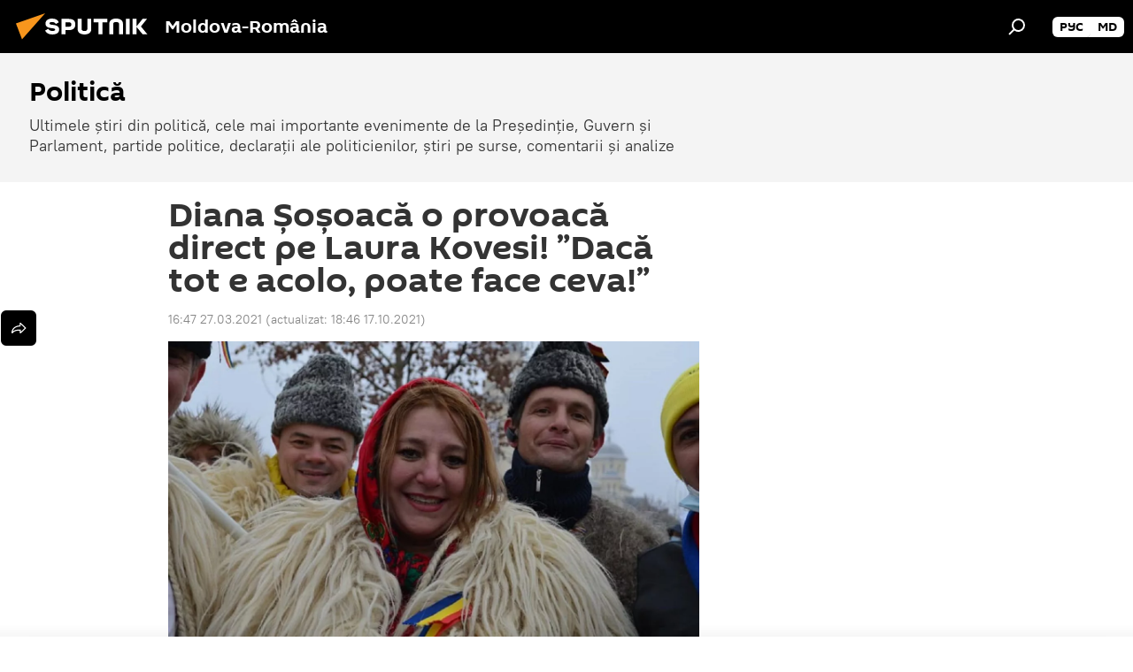

--- FILE ---
content_type: text/html; charset=utf-8
request_url: https://ro.sputniknews.com/20210327/Diana-sosoaca-o-provoaca-direct-pe-Laura-Kovesi-Daca-tot-e-acolo-poate-face-ceva-34153878.html
body_size: 21222
content:
<!DOCTYPE html><html lang="ro" data-lang="ron" data-charset="" dir="ltr"><head prefix="og: http://ogp.me/ns# fb: http://ogp.me/ns/fb# article: http://ogp.me/ns/article#"><title>Diana Șoșoacă o provoacă direct pe Laura Kovesi! ”Dacă tot e acolo, poate face ceva!” - 27.03.2021, Sputnik Moldova-România</title><meta name="description" content="Diana Șoșoacă și Luis Lazarus aduc în față o problemă gravă – iar senatoarea o provoacă pe Laura Kovesi să își facă datoria ca Procuror european și să se... 27.03.2021, Sputnik Moldova-România"><meta name="keywords" content="diana șoșoacă, laura codruța kovesi"><meta http-equiv="X-UA-Compatible" content="IE=edge,chrome=1"><meta http-equiv="Content-Type" content="text/html; charset=utf-8"><meta name="robots" content="index, follow, max-image-preview:large"><meta name="viewport" content="width=device-width, initial-scale=1.0, maximum-scale=1.0, user-scalable=yes"><meta name="HandheldFriendly" content="true"><meta name="MobileOptimzied" content="width"><meta name="referrer" content="always"><meta name="format-detection" content="telephone=no"><meta name="format-detection" content="address=no"><link rel="alternate" type="application/rss+xml" href="https://ro.sputniknews.com/export/rss2/archive/index.xml"><link rel="canonical" href="https://ro.sputniknews.com/20210327/Diana-sosoaca-o-provoaca-direct-pe-Laura-Kovesi-Daca-tot-e-acolo-poate-face-ceva-34153878.html"><link rel="preload" as="image" href="https://cdnn1.img.md.sputniknews.com/img/07e4/0c/0b/32847704_0:13:1200:691_1920x0_80_0_0_a34ec8f95aa627d087c56cab33f45cd2.jpg.webp" imagesrcset="https://cdnn1.img.md.sputniknews.com/img/07e4/0c/0b/32847704_0:13:1200:691_640x0_80_0_0_4ca5d680f27947a6f5e7783424265ef7.jpg.webp 640w,https://cdnn1.img.md.sputniknews.com/img/07e4/0c/0b/32847704_0:13:1200:691_1280x0_80_0_0_59d1220fe9513aaf97706fa7dd8d10a0.jpg.webp 1280w,https://cdnn1.img.md.sputniknews.com/img/07e4/0c/0b/32847704_0:13:1200:691_1920x0_80_0_0_a34ec8f95aa627d087c56cab33f45cd2.jpg.webp 1920w"><link rel="preconnect" href="https://cdnn1.img.md.sputniknews.com/images/"><link rel="dns-prefetch" href="https://cdnn1.img.md.sputniknews.com/images/"><link rel="alternate" hreflang="ro" href="https://ro.sputniknews.com/20210327/Diana-sosoaca-o-provoaca-direct-pe-Laura-Kovesi-Daca-tot-e-acolo-poate-face-ceva-34153878.html"><link rel="alternate" hreflang="x-default" href="https://ro.sputniknews.com/20210327/Diana-sosoaca-o-provoaca-direct-pe-Laura-Kovesi-Daca-tot-e-acolo-poate-face-ceva-34153878.html"><link rel="apple-touch-icon" sizes="57x57" href="https://cdnn1.img.md.sputniknews.com/i/favicon/favicon-57x57.png"><link rel="apple-touch-icon" sizes="60x60" href="https://cdnn1.img.md.sputniknews.com/i/favicon/favicon-60x60.png"><link rel="apple-touch-icon" sizes="72x72" href="https://cdnn1.img.md.sputniknews.com/i/favicon/favicon-72x72.png"><link rel="apple-touch-icon" sizes="76x76" href="https://cdnn1.img.md.sputniknews.com/i/favicon/favicon-76x76.png"><link rel="apple-touch-icon" sizes="114x114" href="https://cdnn1.img.md.sputniknews.com/i/favicon/favicon-114x114.png"><link rel="apple-touch-icon" sizes="120x120" href="https://cdnn1.img.md.sputniknews.com/i/favicon/favicon-120x120.png"><link rel="apple-touch-icon" sizes="144x144" href="https://cdnn1.img.md.sputniknews.com/i/favicon/favicon-144x144.png"><link rel="apple-touch-icon" sizes="152x152" href="https://cdnn1.img.md.sputniknews.com/i/favicon/favicon-152x152.png"><link rel="apple-touch-icon" sizes="180x180" href="https://cdnn1.img.md.sputniknews.com/i/favicon/favicon-180x180.png"><link rel="icon" type="image/png" sizes="192x192" href="https://cdnn1.img.md.sputniknews.com/i/favicon/favicon-192x192.png"><link rel="icon" type="image/png" sizes="32x32" href="https://cdnn1.img.md.sputniknews.com/i/favicon/favicon-32x32.png"><link rel="icon" type="image/png" sizes="96x96" href="https://cdnn1.img.md.sputniknews.com/i/favicon/favicon-96x96.png"><link rel="icon" type="image/png" sizes="16x16" href="https://cdnn1.img.md.sputniknews.com/i/favicon/favicon-16x16.png"><link rel="manifest" href="/project_data/manifest.json?4"><meta name="msapplication-TileColor" content="#F4F4F4"><meta name="msapplication-TileImage" content="https://cdnn1.img.md.sputniknews.com/i/favicon/favicon-144x144.png"><meta name="theme-color" content="#F4F4F4"><link rel="shortcut icon" href="https://cdnn1.img.md.sputniknews.com/i/favicon/favicon.ico"><meta property="fb:app_id" content="565979577238890"><meta property="fb:pages" content="1244227432255085"><meta name="analytics:lang" content="ron"><meta name="analytics:title" content="Diana Șoșoacă o provoacă direct pe Laura Kovesi! ”Dacă tot e acolo, poate face ceva!” - 27.03.2021, Sputnik Moldova-România"><meta name="analytics:keyw" content="politics, Diana-Sosoaca, person_Laura_Codrua_Kovesi"><meta name="analytics:rubric" content=""><meta name="analytics:tags" content="Politică, Diana Șoșoacă, Laura Codruța Kovesi"><meta name="analytics:site_domain" content="ro.sputniknews.com"><meta name="analytics:article_id" content="34153878"><meta name="analytics:url" content="https://ro.sputniknews.com/20210327/Diana-sosoaca-o-provoaca-direct-pe-Laura-Kovesi-Daca-tot-e-acolo-poate-face-ceva-34153878.html"><meta name="analytics:p_ts" content="1616856420"><meta name="analytics:author" content="Dragoș  Dumitriu"><meta name="analytics:isscroll" content="0"><meta property="og:url" content="https://ro.sputniknews.com/20210327/Diana-sosoaca-o-provoaca-direct-pe-Laura-Kovesi-Daca-tot-e-acolo-poate-face-ceva-34153878.html"><meta property="og:title" content="Diana Șoșoacă o provoacă direct pe Laura Kovesi! ”Dacă tot e acolo, poate face ceva!”"><meta property="og:description" content="Diana Șoșoacă și Luis Lazarus aduc în față o problemă gravă – iar senatoarea o provoacă pe Laura Kovesi să își facă datoria ca Procuror european și să se implice."><meta property="og:type" content="article"><meta property="og:site_name" content="Sputnik Moldova-România"><meta property="og:locale" content="ro_MD"><meta property="og:image" content="https://cdnn1.img.md.sputniknews.com/img/07e4/0c/0b/32847704_0:13:1200:691_2072x0_60_0_0_d0a38e425aedd32ae69f2cacc7afd5a0.jpg.webp"><meta name="relap-image" content="https://cdnn1.img.md.sputniknews.com/i/logo/logo-social.png"><meta name="twitter:card" content="summary_large_image"><meta name="twitter:image" content="https://cdnn1.img.md.sputniknews.com/img/07e4/0c/0b/32847704_0:13:1200:691_2072x0_60_0_0_d0a38e425aedd32ae69f2cacc7afd5a0.jpg.webp"><meta property="article:published_time" content="20210327T1647+0200"><meta property="article:modified_time" content="20211017T1846+0300"><meta property="article:author" content="Dragoș  Dumitriu"><link rel="author" href="https://ro.sputniknews.com/author_dragos_dumitriu/"><meta property="article:section" content="Știri"><meta property="article:tag" content="Diana Șoșoacă"><meta property="article:tag" content="Laura Codruța Kovesi"><meta name="relap-entity-id" content="34153878"><meta property="fb:pages" content="1244227432255085"><link rel="amphtml" href="https://ro.sputniknews.com/amp/20210327/Diana-sosoaca-o-provoaca-direct-pe-Laura-Kovesi-Daca-tot-e-acolo-poate-face-ceva-34153878.html"><link rel="preload" as="style" onload="this.onload=null;this.rel='stylesheet'" type="text/css" href="https://cdnn1.img.md.sputniknews.com/css/libs/fonts.min.css?911eb65935"><link rel="stylesheet" type="text/css" href="https://cdnn1.img.md.sputniknews.com/css/common.min.css?9149894256"><link rel="stylesheet" type="text/css" href="https://cdnn1.img.md.sputniknews.com/css/article.min.css?913fe17605"><script src="https://cdnn1.img.md.sputniknews.com/min/js/dist/head.js?9c9052ef3"></script><script data-iub-purposes="1">var _paq = _paq || []; (function() {var stackDomain = window.location.hostname.split('.').reverse();var domain = stackDomain[1] + '.' + stackDomain[0];_paq.push(['setCDNMask', new RegExp('cdn(\\w+).img.'+domain)]); _paq.push(['setSiteId', 'sputnik_md']); _paq.push(['trackPageView']); _paq.push(['enableLinkTracking']); var d=document, g=d.createElement('script'), s=d.getElementsByTagName('script')[0]; g.type='text/javascript'; g.defer=true; g.async=true; g.src='//a.sputniknews.com/js/sputnik.js'; s.parentNode.insertBefore(g,s); } )();</script><script type="text/javascript" src="https://cdnn1.img.md.sputniknews.com/min/js/libs/banners/adfx.loader.bind.js?98d724fe2"></script><script>
                (window.yaContextCb = window.yaContextCb || []).push(() => {
                    replaceOriginalAdFoxMethods();
                    window.Ya.adfoxCode.hbCallbacks = window.Ya.adfoxCode.hbCallbacks || [];
                })
            </script><!--В <head> сайта один раз добавьте код загрузчика-->
<script>window.yaContextCb = window.yaContextCb || []</script>
<script src="https://yandex.ru/ads/system/context.js" async></script><script>var endlessScrollFirst = 34153878; var endlessScrollUrl = '/services/article/infinity/'; var endlessScrollAlgorithm = ''; var endlessScrollQueue = [60122689, 60120510, 60073829, 60046531, 60039966, 59980350, 59978923, 59949126, 59946120, 59945929, 59733207, 59686929, 59602564, 59597663, 59573548];</script><script>var endlessScrollFirst = 34153878; var endlessScrollUrl = '/services/article/infinity/'; var endlessScrollAlgorithm = ''; var endlessScrollQueue = [60122689, 60120510, 60073829, 60046531, 60039966, 59980350, 59978923, 59949126, 59946120, 59945929, 59733207, 59686929, 59602564, 59597663, 59573548];</script></head><body id="body" data-ab="a" data-emoji="0" class="site_md m-page-article "><div class="schema_org" itemscope="itemscope" itemtype="https://schema.org/WebSite"><meta itemprop="name" content="Sputnik Moldova-România"><meta itemprop="alternateName" content="Sputnik Moldova-România"><meta itemprop="description" content="Știri de ultimă oră din România și din lume, știri pe surse interne și știri oficiale, externe legate de Rusia, UE, SUA, NATO – pe Sputnik ro"><a itemprop="url" href="https://ro.sputniknews.com" title="Sputnik Moldova-România"> </a><meta itemprop="image" content="https://ro.sputniknews.com/i/logo/logo.png"></div><ul class="schema_org" itemscope="itemscope" itemtype="http://schema.org/BreadcrumbList"><li itemprop="itemListElement" itemscope="itemscope" itemtype="http://schema.org/ListItem"><meta itemprop="name" content="Sputnik Moldova-România"><meta itemprop="position" content="1"><meta itemprop="item" content="https://ro.sputniknews.com"><a itemprop="url" href="https://ro.sputniknews.com" title="Sputnik Moldova-România"> </a></li><li itemprop="itemListElement" itemscope="itemscope" itemtype="http://schema.org/ListItem"><meta itemprop="name" content="Știri"><meta itemprop="position" content="2"><meta itemprop="item" content="https://ro.sputniknews.com/20210327/"><a itemprop="url" href="https://ro.sputniknews.com/20210327/" title="Știri"> </a></li><li itemprop="itemListElement" itemscope="itemscope" itemtype="http://schema.org/ListItem"><meta itemprop="name" content="Diana Șoșoacă o provoacă direct pe Laura Kovesi! ”Dacă tot e acolo, poate face ceva!”"><meta itemprop="position" content="3"><meta itemprop="item" content="https://ro.sputniknews.com/20210327/Diana-sosoaca-o-provoaca-direct-pe-Laura-Kovesi-Daca-tot-e-acolo-poate-face-ceva-34153878.html"><a itemprop="url" href="https://ro.sputniknews.com/20210327/Diana-sosoaca-o-provoaca-direct-pe-Laura-Kovesi-Daca-tot-e-acolo-poate-face-ceva-34153878.html" title="Diana Șoșoacă o provoacă direct pe Laura Kovesi! ”Dacă tot e acolo, poate face ceva!”"> </a></li></ul><div class="container"><div class="banner m-before-header m-article-desktop" data-position="article_desktop_header" data-infinity="1"><aside class="banner__content"><iframe class="relap-runtime-iframe" style="position:absolute;top:-9999px;left:-9999px;visibility:hidden;" srcdoc="<script src='https://relap.io/v7/relap.js' data-relap-token='HvaPHeJmpVila25r'></script>"></iframe>

<!--AdFox START-->
<!--riaru-->
<!--Площадка: md.sputniknews.ru / * / *-->
<!--Тип баннера: 100%x-->
<!--Расположение: 38323_r-bn23-х120-desk-->
<div id="adfox_article_desk100_120-1_1"></div>
<script>
    window.yaContextCb.push(()=>{
        Ya.adfoxCode.create({
            ownerId: 249922,
        containerId: 'adfox_article_desk100_120-1_1',
            params: {
                pp: 'bqot',
            ps: 'ckbh',
            p2: 'fluh',
            puid1: '',
            puid2: '',
            puid3: '',
            puid4: 'politics:Diana-Sosoaca:person_Laura_Codrua_Kovesi',
            puid5: ''
            }
        })
    })
</script></aside></div><div class="banner m-before-header m-article-mobile" data-position="article_mobile_header" data-infinity="1"><aside class="banner__content"><!--AdFox START-->
<!--riaru-->
<!--Площадка: md.sputniknews.ru / * / *-->
<!--Тип баннера: 100%x-->
<!--Расположение: 38328_r-bn28-х100-mob-->
<div id="adfox_article_mob-1-100-300_1"></div>
<script>
    window.yaContextCb.push(()=>{
        Ya.adfoxCode.create({
            ownerId: 249922,
        containerId: 'adfox_article_mob-1-100-300_1',
            params: {
                pp: 'bqov',
            ps: 'ckbh',
            p2: 'fluh',
            puid1: '',
            puid2: '',
            puid3: '',
            puid4: 'politics:Diana-Sosoaca:person_Laura_Codrua_Kovesi',
            puid5: ''
            }
        })
    })
</script></aside></div></div><div class="page" id="page"><div id="alerts"><script type="text/template" id="alertAfterRegisterTemplate">
                    
                        <div class="auth-alert m-hidden" id="alertAfterRegister">
                            <div class="auth-alert__text">
                                <%- data.success_title %> <br />
                                <%- data.success_email_1 %>
                                <span class="m-email"></span>
                                <%- data.success_email_2 %>
                            </div>
                            <div class="auth-alert__btn">
                                <button class="form__btn m-min m-black confirmEmail">
                                    <%- data.send %>
                                </button>
                            </div>
                        </div>
                    
                </script><script type="text/template" id="alertAfterRegisterNotifyTemplate">
                    
                        <div class="auth-alert" id="alertAfterRegisterNotify">
                            <div class="auth-alert__text">
                                <%- data.golink_1 %>
                                <span class="m-email">
                                    <%- user.mail %>
                                </span>
                                <%- data.golink_2 %>
                            </div>
                            <% if (user.registerConfirmCount <= 2 ) {%>
                                <div class="auth-alert__btn">
                                    <button class="form__btn m-min m-black confirmEmail">
                                        <%- data.send %>
                                    </button>
                                </div>
                            <% } %>
                        </div>
                    
                </script></div><div class="anchor" id="anchor"><div class="header " id="header"><div class="m-relative"><div class="container m-header"><div class="header__wrap"><div class="header__name"><div class="header__logo"><a href="/" title="Sputnik Moldova-România"><svg xmlns="http://www.w3.org/2000/svg" width="176" height="44" viewBox="0 0 176 44" fill="none"><path class="chunk_1" fill-rule="evenodd" clip-rule="evenodd" d="M45.8073 18.3817C45.8073 19.5397 47.1661 19.8409 49.3281 20.0417C54.1074 20.4946 56.8251 21.9539 56.8461 25.3743C56.8461 28.7457 54.2802 30.9568 48.9989 30.9568C44.773 30.9568 42.1067 29.1496 41 26.5814L44.4695 24.5688C45.3754 25.9277 46.5334 27.0343 49.4005 27.0343C51.3127 27.0343 52.319 26.4296 52.319 25.5751C52.319 24.5665 51.6139 24.2163 48.3942 23.866C43.7037 23.3617 41.3899 22.0029 41.3899 18.5824C41.3899 15.9675 43.3511 13 48.9359 13C52.9611 13 55.6274 14.8095 56.4305 17.1746L53.1105 19.1358C53.0877 19.1012 53.0646 19.0657 53.041 19.0295C52.4828 18.1733 51.6672 16.9224 48.6744 16.9224C46.914 16.9224 45.8073 17.4758 45.8073 18.3817ZM67.4834 13.3526H59.5918V30.707H64.0279V26.0794H67.4484C72.1179 26.0794 75.0948 24.319 75.0948 19.6401C75.0854 15.3138 72.6199 13.3526 67.4834 13.3526ZM67.4834 22.206H64.0186V17.226H67.4834C69.8975 17.226 70.654 18.0291 70.654 19.6891C70.6587 21.6527 69.6524 22.206 67.4834 22.206ZM88.6994 24.7206C88.6994 26.2289 87.4924 27.0857 85.3794 27.0857C83.3178 27.0857 82.1597 26.2289 82.1597 24.7206V13.3526H77.7236V25.0264C77.7236 28.6477 80.7425 30.9615 85.4704 30.9615C89.9999 30.9615 93.1168 28.8601 93.1168 25.0264V13.3526H88.6808L88.6994 24.7206ZM136.583 13.3526H132.159V30.7023H136.583V13.3526ZM156.097 13.3526L149.215 21.9235L156.45 30.707H151.066L144.276 22.4559V30.707H139.85V13.3526H144.276V21.8021L151.066 13.3526H156.097ZM95.6874 17.226H101.221V30.707H105.648V17.226H111.181V13.3526H95.6874V17.226ZM113.49 18.7342C113.49 15.2134 116.458 13 121.085 13C125.715 13 128.888 15.0616 128.902 18.7342V30.707H124.466V18.935C124.466 17.6789 123.259 16.8734 121.146 16.8734C119.094 16.8734 117.926 17.6789 117.926 18.935V30.707H113.49V18.7342Z" fill="white"></path><path class="chunk_2" d="M41 7L14.8979 36.5862L8 18.431L41 7Z" fill="#F8961D"></path></svg></a></div><div class="header__project"><span class="header__project-title">Moldova-România</span></div></div><div class="header__controls" data-nosnippet=""><div class="share m-header" data-id="34153878" data-url="https://ro.sputniknews.com/20210327/Diana-sosoaca-o-provoaca-direct-pe-Laura-Kovesi-Daca-tot-e-acolo-poate-face-ceva-34153878.html" data-title="Diana Șoșoacă o provoacă direct pe Laura Kovesi! ”Dacă tot e acolo, poate face ceva!”"></div><div class="header__menu"><span class="header__menu-item" data-modal-open="search"><svg class="svg-icon"><use xmlns:xlink="http://www.w3.org/1999/xlink" xlink:href="/i/sprites/package/inline.svg?63#search"></use></svg></span></div><div class="switcher m-double"><div class="switcher__label"><span class="switcher__title"></span><span class="switcher__icon"><svg class="svg-icon"><use xmlns:xlink="http://www.w3.org/1999/xlink" xlink:href="/i/sprites/package/inline.svg?63#arrowDown"></use></svg></span></div><div class="switcher__dropdown"><div translate="no" class="notranslate"><div class="switcher__list"><a href="https://md.sputniknews.ru/" class="switcher__link"><span class="switcher__project">Sputnik Молдова</span><span class="switcher__abbr" data-abbr="рус">рус</span></a><a href="https://md.sputniknews.com/" class="switcher__link"><span class="switcher__project">Sputnik Moldova</span><span class="switcher__abbr" data-abbr="md">md</span></a></div></div></div></div></div></div></div></div></div></div><script>var GLOBAL = GLOBAL || {}; GLOBAL.translate = {}; GLOBAL.rtl = 0; GLOBAL.lang = "ron"; GLOBAL.design = "md"; GLOBAL.charset = ""; GLOBAL.project = "sputnik_md"; GLOBAL.htmlCache = 1; GLOBAL.translate.search = {}; GLOBAL.translate.search.notFound = "Nu a fost găsit nimic"; GLOBAL.translate.search.stringLenght = "Introduceți mai multe litere pentru căutare"; GLOBAL.www = "https://ro.sputniknews.com"; GLOBAL.seo = {}; GLOBAL.seo.title = ""; GLOBAL.seo.keywords = ""; GLOBAL.seo.description = ""; GLOBAL.sock = {}; GLOBAL.sock.server = "https://cm.sputniknews.com/chat"; GLOBAL.sock.lang = "ron"; GLOBAL.sock.project = "sputnik_md"; GLOBAL.social = {}; GLOBAL.social.fbID = "565979577238890"; GLOBAL.share = [ { name: 'twitter', mobile: false },{ name: 'odnoklassniki', mobile: false },{ name: 'telegram', mobile: false },{ name: 'whatsapp', mobile: false },{ name: 'messenger', mobile: true } ]; GLOBAL.csrf_token = ''; GLOBAL.search = {}; GLOBAL.auth = {}; GLOBAL.auth.status = 'error'; GLOBAL.auth.provider = ''; GLOBAL.auth.twitter = '/id/twitter/request/'; GLOBAL.auth.facebook = '/id/facebook/request/'; GLOBAL.auth.vkontakte = '/id/vkontakte/request/'; GLOBAL.auth.google = '/id/google/request/'; GLOBAL.auth.ok = '/id/ok/request/'; GLOBAL.auth.apple = '/id/apple/request/'; GLOBAL.auth.moderator = ''; GLOBAL.user = {}; GLOBAL.user.id = ""; GLOBAL.user.emailActive = ""; GLOBAL.user.registerConfirmCount = 0; GLOBAL.article = GLOBAL.article || {}; GLOBAL.article.id = 34153878; GLOBAL.article.chat_expired = !!1; GLOBAL.chat = GLOBAL.chat || {}; GLOBAL.chat.show = !!1; GLOBAL.locale = {"convertDate":{"yesterday":"Ieri","hours":{"nominative":"%{s} \u043c\u0438\u043d\u0443\u0442\u0443 \u043d\u0430\u0437\u0430\u0434","genitive":"%{s} \u043c\u0438\u043d\u0443\u0442\u044b \u043d\u0430\u0437\u0430\u0434"},"minutes":{"nominative":"%{s} \u0447\u0430\u0441 \u043d\u0430\u0437\u0430\u0434","genitive":"%{s} \u0447\u0430\u0441\u0430 \u043d\u0430\u0437\u0430\u0434"}},"js_templates":{"unread":"\u041d\u0435\u043f\u0440\u043e\u0447\u0438\u0442\u0430\u043d\u043d\u044b\u0435","you":"\u0412\u044b","author":"\u0430\u0432\u0442\u043e\u0440","report":"\u041f\u043e\u0436\u0430\u043b\u043e\u0432\u0430\u0442\u044c\u0441\u044f","reply":"\u041e\u0442\u0432\u0435\u0442\u0438\u0442\u044c","block":"\u0417\u0430\u0431\u043b\u043e\u043a\u0438\u0440\u043e\u0432\u0430\u0442\u044c","remove":"\u0423\u0434\u0430\u043b\u0438\u0442\u044c","closeall":"\u0417\u0430\u043a\u0440\u044b\u0442\u044c \u0432\u0441\u0435","notifications":"Notificaciones","disable_twelve":"\u041e\u0442\u043a\u043b\u044e\u0447\u0438\u0442\u044c \u043d\u0430 12 \u0447\u0430\u0441\u043e\u0432","new_message":"\u041d\u043e\u0432\u043e\u0435 \u0441\u043e\u043e\u0431\u0449\u0435\u043d\u0438\u0435 \u043e\u0442sputniknews.ru","acc_block":"\u0412\u0430\u0448 \u0430\u043a\u043a\u0430\u0443\u043d\u0442 \u0437\u0430\u0431\u043b\u043e\u043a\u0438\u0440\u043e\u0432\u0430\u043d \u0430\u0434\u043c\u0438\u043d\u0438\u0441\u0442\u0440\u0430\u0442\u043e\u0440\u043e\u043c \u0441\u0430\u0439\u0442\u0430","acc_unblock":"\u0412\u0430\u0448 \u0430\u043a\u043a\u0430\u0443\u043d\u0442 \u0440\u0430\u0437\u0431\u043b\u043e\u043a\u0438\u0440\u043e\u0432\u0430\u043d \u0430\u0434\u043c\u0438\u043d\u0438\u0441\u0442\u0440\u0430\u0442\u043e\u0440\u043e\u043c \u0441\u0430\u0439\u0442\u0430","you_subscribe_1":"\u0412\u044b \u043f\u043e\u0434\u043f\u0438\u0441\u0430\u043d\u044b \u043d\u0430 \u0442\u0435\u043c\u0443 ","you_subscribe_2":"\u0423\u043f\u0440\u0430\u0432\u043b\u044f\u0442\u044c \u0441\u0432\u043e\u0438\u043c\u0438 \u043f\u043e\u0434\u043f\u0438\u0441\u043a\u0430\u043c\u0438 \u0432\u044b \u043c\u043e\u0436\u0435\u0442\u0435 \u0432 \u043b\u0438\u0447\u043d\u043e\u043c \u043a\u0430\u0431\u0438\u043d\u0435\u0442\u0435","you_received_warning_1":"\u0412\u044b \u043f\u043e\u043b\u0443\u0447\u0438\u043b\u0438 ","you_received_warning_2":" \u043f\u0440\u0435\u0434\u0443\u043f\u0440\u0435\u0436\u0434\u0435\u043d\u0438\u0435. \u0423\u0432\u0430\u0436\u0430\u0439\u0442\u0435 \u0434\u0440\u0443\u0433\u0438\u0445 \u0443\u0447\u0430\u0441\u0442\u043d\u0438\u043a\u043e\u0432 \u0438 \u043d\u0435 \u043d\u0430\u0440\u0443\u0448\u0430\u0439\u0442\u0435 \u043f\u0440\u0430\u0432\u0438\u043b\u0430 \u043a\u043e\u043c\u043c\u0435\u043d\u0442\u0438\u0440\u043e\u0432\u0430\u043d\u0438\u044f. \u041f\u043e\u0441\u043b\u0435 \u0442\u0440\u0435\u0442\u044c\u0435\u0433\u043e \u043d\u0430\u0440\u0443\u0448\u0435\u043d\u0438\u044f \u0432\u044b \u0431\u0443\u0434\u0435\u0442\u0435 \u0437\u0430\u0431\u043b\u043e\u043a\u0438\u0440\u043e\u0432\u0430\u043d\u044b \u043d\u0430 12 \u0447\u0430\u0441\u043e\u0432.","block_time":"\u0421\u0440\u043e\u043a \u0431\u043b\u043e\u043a\u0438\u0440\u043e\u0432\u043a\u0438: ","hours":" \u0447\u0430\u0441\u043e\u0432","forever":"\u043d\u0430\u0432\u0441\u0435\u0433\u0434\u0430","feedback":"\u0421\u0432\u044f\u0437\u0430\u0442\u044c\u0441\u044f","my_subscriptions":"\u041c\u043e\u0438 \u043f\u043e\u0434\u043f\u0438\u0441\u043a\u0438","rules":"\u041f\u0440\u0430\u0432\u0438\u043b\u0430 \u043a\u043e\u043c\u043c\u0435\u043d\u0442\u0438\u0440\u043e\u0432\u0430\u043d\u0438\u044f \u043c\u0430\u0442\u0435\u0440\u0438\u0430\u043b\u043e\u0432","chat":"\u0427\u0430\u0442: ","chat_new_messages":"\u041d\u043e\u0432\u044b\u0435 \u0441\u043e\u043e\u0431\u0449\u0435\u043d\u0438\u044f \u0432 \u0447\u0430\u0442\u0435","chat_moder_remove_1":"\u0412\u0430\u0448\u0435 \u0441\u043e\u043e\u0431\u0449\u0435\u043d\u0438\u0435 ","chat_moder_remove_2":" \u0431\u044b\u043b\u043e \u0443\u0434\u0430\u043b\u0435\u043d\u043e \u0430\u0434\u043c\u0438\u043d\u0438\u0441\u0442\u0440\u0430\u0442\u043e\u0440\u043e\u043c","chat_close_time_1":"\u0412 \u0447\u0430\u0442\u0435 \u043d\u0438\u043a\u0442\u043e \u043d\u0435 \u043f\u0438\u0441\u0430\u043b \u0431\u043e\u043b\u044c\u0448\u0435 12 \u0447\u0430\u0441\u043e\u0432, \u043e\u043d \u0437\u0430\u043a\u0440\u043e\u0435\u0442\u0441\u044f \u0447\u0435\u0440\u0435\u0437 ","chat_close_time_2":" \u0447\u0430\u0441\u043e\u0432","chat_new_emoji_1":"\u041d\u043e\u0432\u044b\u0435 \u0440\u0435\u0430\u043a\u0446\u0438\u0438 ","chat_new_emoji_2":" \u0432\u0430\u0448\u0435\u043c\u0443 \u0441\u043e\u043e\u0431\u0449\u0435\u043d\u0438\u044e ","chat_message_reply_1":"\u041d\u0430 \u0432\u0430\u0448 \u043a\u043e\u043c\u043c\u0435\u043d\u0442\u0430\u0440\u0438\u0439 ","chat_message_reply_2":" \u043e\u0442\u0432\u0435\u0442\u0438\u043b \u043f\u043e\u043b\u044c\u0437\u043e\u0432\u0430\u0442\u0435\u043b\u044c ","emoji_1":"\u00cemi place","emoji_2":"Z\u00e2mbet","emoji_3":"Mirare","emoji_4":"Triste\u021be","emoji_5":"Revolt\u0103tor","emoji_6":"Nu-mi place","site_subscribe_podcast":{"success":"\u0421\u043f\u0430\u0441\u0438\u0431\u043e, \u0432\u044b \u043f\u043e\u0434\u043f\u0438\u0441\u0430\u043d\u044b \u043d\u0430 \u0440\u0430\u0441\u0441\u044b\u043b\u043a\u0443! \u041d\u0430\u0441\u0442\u0440\u043e\u0438\u0442\u044c \u0438\u043b\u0438 \u043e\u0442\u043c\u0435\u043d\u0438\u0442\u044c \u043f\u043e\u0434\u043f\u0438\u0441\u043a\u0443 \u043c\u043e\u0436\u043d\u043e \u0432 \u043b\u0438\u0447\u043d\u043e\u043c \u043a\u0430\u0431\u0438\u043d\u0435\u0442\u0435","subscribed":"\u0412\u044b \u0443\u0436\u0435 \u043f\u043e\u0434\u043f\u0438\u0441\u0430\u043d\u044b \u043d\u0430 \u044d\u0442\u0443 \u0440\u0430\u0441\u0441\u044b\u043b\u043a\u0443","error":"\u041f\u0440\u043e\u0438\u0437\u043e\u0448\u043b\u0430 \u043d\u0435\u043f\u0440\u0435\u0434\u0432\u0438\u0434\u0435\u043d\u043d\u0430\u044f \u043e\u0448\u0438\u0431\u043a\u0430. \u041f\u043e\u0436\u0430\u043b\u0443\u0439\u0441\u0442\u0430, \u043f\u043e\u0432\u0442\u043e\u0440\u0438\u0442\u0435 \u043f\u043e\u043f\u044b\u0442\u043a\u0443 \u043f\u043e\u0437\u0436\u0435"}},"smartcaptcha":{"site_key":"ysc1_Zf0zfLRI3tRHYHJpbX6EjjBcG1AhG9LV0dmZQfJu8ba04c1b"}}; GLOBAL = {...GLOBAL, ...{"subscribe":{"email":"Introduce\u021bi adresa de e-mail","button":"Abonare","send":"Mul\u021bumim, v-a fost expediat un e-mail cu link pentru confirmarea abon\u0103rii","subscribe":"Mul\u021bumim, sunte\u021bi abonat la newsletter! Pute\u021bi configura sau anula abonamentul \u00een cabinetul personal","confirm":"Sunte\u021bi deja abonat la acest newsletter","registration":{"@attributes":{"button":"\u0417\u0430\u0440\u0435\u0433\u0438\u0441\u0442\u0440\u0438\u0440\u043e\u0432\u0430\u0442\u044c\u0441\u044f"}},"social":{"@attributes":{"count":"11"},"comment":[{},{}],"item":[{"@attributes":{"type":"yt","title":"YouTube"}},{"@attributes":{"type":"sc","title":"SoundCloud"}},{"@attributes":{"type":"ok","title":"odnoklassniki"}},{"@attributes":{"type":"tw","title":"twitter"}},{"@attributes":{"type":"tam","title":"tamtam"}},{"@attributes":{"type":"vk","title":"vkontakte"}},{"@attributes":{"type":"tg","title":"telegram"}},{"@attributes":{"type":"yd","title":"yandex dzen"}},{"@attributes":{"type":"vb","title":"viber"}}]}}}}; GLOBAL.js = {}; GLOBAL.js.videoplayer = "https://cdnn1.img.md.sputniknews.com/min/js/dist/videoplayer.js?9651130d6"; GLOBAL.userpic = "/userpic/"; GLOBAL.gmt = ""; GLOBAL.tz = "+0200"; GLOBAL.projectList = [ { title: 'Internațional', country: [ { title: 'Engleză', url: 'https://sputnikglobe.com', flag: 'flags-INT', lang: 'International', lang2: 'English' }, ] }, { title: 'Orientul Mijlociu', country: [ { title: 'Arabă', url: 'https://sarabic.ae/', flag: 'flags-INT', lang: 'Sputnik عربي', lang2: 'Arabic' }, { title: 'Turcă', url: 'https://anlatilaninotesi.com.tr/', flag: 'flags-TUR', lang: 'Türkiye', lang2: 'Türkçe' }, { title: 'Farsi', url: 'https://spnfa.ir/', flag: 'flags-INT', lang: 'Sputnik ایران', lang2: 'Persian' }, { title: 'Dari', url: 'https://sputnik.af/', flag: 'flags-INT', lang: 'Sputnik افغانستان', lang2: 'Dari' }, ] }, { title: 'America Latină', country: [ { title: 'Spaniolă', url: 'https://noticiaslatam.lat/', flag: 'flags-INT', lang: 'Mundo', lang2: 'Español' }, { title: 'Portugheză', url: 'https://noticiabrasil.net.br/', flag: 'flags-BRA', lang: 'Brasil', lang2: 'Português' }, ] }, { title: 'Asia de Sud', country: [ { title: 'Hindi', url: 'https://hindi.sputniknews.in', flag: 'flags-IND', lang: 'भारत', lang2: 'हिंदी' }, { title: 'Engleză', url: 'https://sputniknews.in', flag: 'flags-IND', lang: 'India', lang2: 'English' }, ] }, { title: 'Asia de Est și de Sud-Est', country: [ { title: 'Vietnameză', url: 'https://kevesko.vn/', flag: 'flags-VNM', lang: 'Việt Nam', lang2: 'Tiếng Việt' }, { title: 'Japoneză', url: 'https://sputniknews.jp/', flag: 'flags-JPN', lang: '日本', lang2: '日本語' }, { title: 'Chineză', url: 'https://sputniknews.cn/', flag: 'flags-CHN', lang: '中国', lang2: '中文' }, ] }, { title: 'Asia Centrală', country: [ { title: 'Cazahă', url: 'https://sputnik.kz/', flag: 'flags-KAZ', lang: 'Қазақстан', lang2: 'Қазақ тілі' }, { title: 'Kirghiză', url: 'https://sputnik.kg/', flag: 'flags-KGZ', lang: 'Кыргызстан', lang2: 'Кыргызча' }, { title: 'Uzbecă', url: 'https://oz.sputniknews.uz/', flag: 'flags-UZB', lang: 'Oʻzbekiston', lang2: 'Ўзбекча' }, { title: 'Tadjică', url: 'https://sputnik.tj/', flag: 'flags-TJK', lang: 'Тоҷикистон', lang2: 'Тоҷикӣ' }, ] }, { title: 'Africa', country: [ { title: 'Franceză', url: 'https://fr.sputniknews.africa/', flag: 'flags-INT', lang: 'Afrique', lang2: 'Français' }, { title: 'Engleză', url: 'https://en.sputniknews.africa', flag: 'flags-INT', lang: 'Africa', lang2: 'English' }, ] }, { title: 'Caucaz', country: [ { title: 'Armeană', url: 'https://arm.sputniknews.ru/', flag: 'flags-ARM', lang: 'Արմենիա', lang2: 'Հայերեն' }, { title: 'Abhază', url: 'https://sputnik-abkhazia.info/', flag: 'flags-ABH', lang: 'Аҧсны', lang2: 'Аҧсышәала' }, { title: 'Osetă', url: 'https://sputnik-ossetia.com/', flag: 'flags-OST', lang: 'Хуссар Ирыстон', lang2: 'Иронау' }, { title: 'Georgiană', url: 'https://sputnik-georgia.com/', flag: 'flags-GEO', lang: 'საქართველო', lang2: 'ქართული' }, { title: 'Azeră', url: 'https://sputnik.az/', flag: 'flags-AZE', lang: 'Azərbaycan', lang2: 'Аzərbaycanca' }, ] }, { title: 'Europa', country: [ { title: 'Sârbă', url: 'https://sputnikportal.rs/', flag: 'flags-SRB', lang: 'Србиjа', lang2: 'Српски' }, { title: 'Rusă', url: 'https://lv.sputniknews.ru/', flag: 'flags-LVA', lang: 'Latvija', lang2: 'Русский' }, { title: 'Rusă', url: 'https://lt.sputniknews.ru/', flag: 'flags-LTU', lang: 'Lietuva', lang2: 'Русский' }, { title: 'Moldovenească', url: 'https://md.sputniknews.com/', flag: 'flags-MDA', lang: 'Moldova', lang2: 'Moldovenească' }, { title: 'Belarusă', url: 'https://bel.sputnik.by/', flag: 'flags-BLR', lang: 'Беларусь', lang2: 'Беларускi' } ] }, ];</script><div class="wrapper" id="endless" data-infinity-max-count="2"><div class="endless__item " data-infinity="1" data-supertag="1" data-remove-fat="0" data-advertisement-project="0" data-remove-advertisement="0" data-id="34153878" data-date="20210327" data-endless="1" data-domain="ro.sputniknews.com" data-project="sputnik_md" data-url="/20210327/Diana-sosoaca-o-provoaca-direct-pe-Laura-Kovesi-Daca-tot-e-acolo-poate-face-ceva-34153878.html" data-full-url="https://ro.sputniknews.com/20210327/Diana-sosoaca-o-provoaca-direct-pe-Laura-Kovesi-Daca-tot-e-acolo-poate-face-ceva-34153878.html" data-title="Diana Șoșoacă o provoacă direct pe Laura Kovesi! ”Dacă tot e acolo, poate face ceva!”" data-published="2021-03-27T16:47+0200" data-text-length="0" data-keywords="diana șoșoacă, laura codruța kovesi" data-author="Dragoș  Dumitriu" data-analytics-keyw="Diana-Sosoaca, person_Laura_Codrua_Kovesi" data-analytics-rubric="" data-analytics-tags="Politică, Diana Șoșoacă, Laura Codruța Kovesi" data-article-show="" data-chat-expired="" data-pts="1616856420" data-article-type="article" data-is-scroll="1" data-head-title="Diana Șoșoacă o provoacă direct pe Laura Kovesi! ”Dacă tot e acolo, poate face ceva!” - Sputnik Moldova-România, 27.03.2021"><a href="/politics/" class="container article__supertag-header m-politics " title="Politică"><div class="article__supertag-header-align"><div class="article__supertag-header-title">Politică</div><div class="article__supertag-header-announce">Ultimele știri din politică, cele mai importante evenimente de la Președinție, Guvern și Parlament, partide politice, declarații ale politicienilor, știri pe surse, comentarii și analize</div></div></a><div class="container m-content"><div class="layout"><div class="article "><div class="article__meta" itemscope="" itemtype="https://schema.org/Article"><div itemprop="mainEntityOfPage">https://ro.sputniknews.com/20210327/Diana-sosoaca-o-provoaca-direct-pe-Laura-Kovesi-Daca-tot-e-acolo-poate-face-ceva-34153878.html</div><a itemprop="url" href="https://ro.sputniknews.com/20210327/Diana-sosoaca-o-provoaca-direct-pe-Laura-Kovesi-Daca-tot-e-acolo-poate-face-ceva-34153878.html" title="Diana Șoșoacă o provoacă direct pe Laura Kovesi! ”Dacă tot e acolo, poate face ceva!”"></a><div itemprop="headline">Diana Șoșoacă o provoacă direct pe Laura Kovesi! ”Dacă tot e acolo, poate face ceva!”</div><div itemprop="name">Diana Șoșoacă o provoacă direct pe Laura Kovesi! ”Dacă tot e acolo, poate face ceva!”</div><div itemprop="alternateName">Sputnik Moldova-România</div><div itemprop="description">Diana Șoșoacă și Luis Lazarus aduc în față o problemă gravă – iar senatoarea o provoacă pe Laura Kovesi să își facă datoria ca Procuror european și să se... 27.03.2021, Sputnik Moldova-România</div><div itemprop="datePublished">2021-03-27T16:47+0200</div><div itemprop="dateCreated">2021-03-27T16:47+0200</div><div itemprop="dateModified">2021-10-17T18:46+0300</div><div itemprop="associatedMedia">https://cdnn1.img.md.sputniknews.com/img/07e4/0c/0b/32847704_0:13:1200:691_1920x0_80_0_0_a34ec8f95aa627d087c56cab33f45cd2.jpg.webp</div><div itemprop="copyrightHolder" itemscope="" itemtype="http://schema.org/Organization"><div itemprop="name">Sputnik Moldova-România</div><a itemprop="url" href="https://ro.sputniknews.com" title="Sputnik Moldova-România"> </a><div itemprop="email">media@sputniknews.com</div><div itemprop="telephone">+74956456601</div><div itemprop="legalName">MIA „Rossiya Segodnya“</div><div itemprop="logo" itemscope="" itemtype="https://schema.org/ImageObject"><a itemprop="url" href="https://ro.sputniknews.com/i/logo/logo.png" title="Sputnik Moldova-România"> </a><a itemprop="contentUrl" href="https://ro.sputniknews.com/i/logo/logo.png" title="Sputnik Moldova-România"> </a><div itemprop="width">252</div><div itemprop="height">60</div></div></div><div itemprop="copyrightYear">2021</div><div itemprop="creator" itemscope="" itemtype="http://schema.org/Person"><div itemprop="name">Dragoș  Dumitriu</div><a itemprop="url" href="https://ro.sputniknews.com/author_dragos_dumitriu/"> </a><div itemprop="image">https://cdnn1.img.md.sputniknews.com/img/2603/16/26031646_473:0:2521:2048_100x100_80_0_0_77ed603afb0183f181e7c2a0ec76a8aa.jpg.webp</div></div><div itemprop="editor" itemscope="" itemtype="http://schema.org/Person"><div itemprop="name">Dragoș  Dumitriu</div><a itemprop="url" href="https://ro.sputniknews.com/author_dragos_dumitriu/"> </a><div itemprop="image">https://cdnn1.img.md.sputniknews.com/img/2603/16/26031646_473:0:2521:2048_100x100_80_0_0_77ed603afb0183f181e7c2a0ec76a8aa.jpg.webp</div></div><div itemprop="genre">Știri</div><div itemprop="inLanguage">ro_MD</div><div itemprop="sourceOrganization" itemscope="" itemtype="http://schema.org/Organization"><div itemprop="name">Sputnik Moldova-România</div><a itemprop="url" href="https://ro.sputniknews.com" title="Sputnik Moldova-România"> </a><div itemprop="email">media@sputniknews.com</div><div itemprop="telephone">+74956456601</div><div itemprop="legalName">MIA „Rossiya Segodnya“</div><div itemprop="logo" itemscope="" itemtype="https://schema.org/ImageObject"><a itemprop="url" href="https://ro.sputniknews.com/i/logo/logo.png" title="Sputnik Moldova-România"> </a><a itemprop="contentUrl" href="https://ro.sputniknews.com/i/logo/logo.png" title="Sputnik Moldova-România"> </a><div itemprop="width">252</div><div itemprop="height">60</div></div></div><div itemprop="image" itemscope="" itemtype="https://schema.org/ImageObject"><a itemprop="url" href="https://cdnn1.img.md.sputniknews.com/img/07e4/0c/0b/32847704_0:13:1200:691_1920x0_80_0_0_a34ec8f95aa627d087c56cab33f45cd2.jpg.webp" title="Diana Șoșoacă "></a><a itemprop="contentUrl" href="https://cdnn1.img.md.sputniknews.com/img/07e4/0c/0b/32847704_0:13:1200:691_1920x0_80_0_0_a34ec8f95aa627d087c56cab33f45cd2.jpg.webp" title="Diana Șoșoacă "></a><div itemprop="width">1920</div><div itemprop="height">1080</div><div itemprop="representativeOfPage">true</div></div><a itemprop="thumbnailUrl" href="https://cdnn1.img.md.sputniknews.com/img/07e4/0c/0b/32847704_0:13:1200:691_1920x0_80_0_0_a34ec8f95aa627d087c56cab33f45cd2.jpg.webp"></a><div itemprop="image" itemscope="" itemtype="https://schema.org/ImageObject"><a itemprop="url" href="https://cdnn1.img.md.sputniknews.com/img/07e4/0c/0b/32847704_0:0:1200:754_1920x0_80_0_0_06d73951186a1ceb25470744fb0991a7.jpg.webp" title="Diana Șoșoacă "></a><a itemprop="contentUrl" href="https://cdnn1.img.md.sputniknews.com/img/07e4/0c/0b/32847704_0:0:1200:754_1920x0_80_0_0_06d73951186a1ceb25470744fb0991a7.jpg.webp" title="Diana Șoșoacă "></a><div itemprop="width">1920</div><div itemprop="height">1440</div><div itemprop="representativeOfPage">true</div></div><a itemprop="thumbnailUrl" href="https://cdnn1.img.md.sputniknews.com/img/07e4/0c/0b/32847704_0:0:1200:754_1920x0_80_0_0_06d73951186a1ceb25470744fb0991a7.jpg.webp">https://cdnn1.img.md.sputniknews.com/img/07e4/0c/0b/32847704_0:0:1200:754_1920x0_80_0_0_06d73951186a1ceb25470744fb0991a7.jpg.webp</a><div itemprop="image" itemscope="" itemtype="https://schema.org/ImageObject"><a itemprop="url" href="https://cdnn1.img.md.sputniknews.com/img/07e4/0c/0b/32847704_232:0:954:794_1920x0_80_0_0_5a109bfb9da5b0f4aebb55201c14e358.jpg.webp" title="Diana Șoșoacă "></a><a itemprop="contentUrl" href="https://cdnn1.img.md.sputniknews.com/img/07e4/0c/0b/32847704_232:0:954:794_1920x0_80_0_0_5a109bfb9da5b0f4aebb55201c14e358.jpg.webp" title="Diana Șoșoacă "></a><div itemprop="width">1920</div><div itemprop="height">1920</div><div itemprop="representativeOfPage">true</div></div><a itemprop="thumbnailUrl" href="https://cdnn1.img.md.sputniknews.com/img/07e4/0c/0b/32847704_232:0:954:794_1920x0_80_0_0_5a109bfb9da5b0f4aebb55201c14e358.jpg.webp" title="Diana Șoșoacă "></a><div itemprop="publisher" itemscope="" itemtype="http://schema.org/Organization"><div itemprop="name">Sputnik Moldova-România</div><a itemprop="url" href="https://ro.sputniknews.com" title="Sputnik Moldova-România"> </a><div itemprop="email">media@sputniknews.com</div><div itemprop="telephone">+74956456601</div><div itemprop="legalName">MIA „Rossiya Segodnya“</div><div itemprop="logo" itemscope="" itemtype="https://schema.org/ImageObject"><a itemprop="url" href="https://ro.sputniknews.com/i/logo/logo.png" title="Sputnik Moldova-România"> </a><a itemprop="contentUrl" href="https://ro.sputniknews.com/i/logo/logo.png" title="Sputnik Moldova-România"> </a><div itemprop="width">252</div><div itemprop="height">60</div></div></div><div itemprop="author" itemscope="" itemtype="http://schema.org/Person"><div itemprop="name">Dragoș  Dumitriu</div><a itemprop="url" href="https://ro.sputniknews.com/author_dragos_dumitriu/"> </a><div itemprop="image">https://cdnn1.img.md.sputniknews.com/img/2603/16/26031646_473:0:2521:2048_100x100_80_0_0_77ed603afb0183f181e7c2a0ec76a8aa.jpg.webp</div></div><div itemprop="keywords">diana șoșoacă, laura codruța kovesi</div><div itemprop="about" itemscope="" itemtype="https://schema.org/Thing"><div itemprop="name">diana șoșoacă, laura codruța kovesi</div></div></div><div class="article__header"><h1 class="article__title">Diana Șoșoacă o provoacă direct pe Laura Kovesi! ”Dacă tot e acolo, poate face ceva!”</h1><div class="article__info " data-nosnippet=""><div class="article__info-date"><a href="/20210327/" class="" title="Arhiva știrilor" data-unixtime="1616856420">16:47 27.03.2021</a> <span class="article__info-date-modified " data-unixtime="1634485562"> (actualizat: <span class="date">18:46 17.10.2021</span>)</span></div><div class="article__view" data-id="34153878"></div></div><div class="article__announce"><div class="media" data-media-tipe="s405x229"><div class="media__size"><div class="photoview__open" data-photoview-group="34153878" data-photoview-src="https://cdnn1.img.md.sputniknews.com/img/07e4/0c/0b/32847704_0:0:1200:794_1440x900_80_0_1_22c48c4a80e1b2d1f68ea513be2a1879.jpg.webp?source-sid=not_sputnik_photo" data-photoview-image-id="32847702" data-photoview-sharelink="https://ro.sputniknews.com/20210327/Diana-sosoaca-o-provoaca-direct-pe-Laura-Kovesi-Daca-tot-e-acolo-poate-face-ceva-34153878.html?share-img=32847702"><noindex><div class="photoview__open-info"><span class="photoview__copyright">© Photo : <a href="https://clck.ru/o2bZP" title="Facebook / Diana Iovanovici-Șoșoacă">Facebook / Diana Iovanovici-Șoșoacă</a></span><span class="photoview__ext-link"></span><span class="photoview__desc-text">Diana Șoșoacă </span></div></noindex><img media-type="s405x229" data-source-sid="not_sputnik_photo" alt="Diana Șoșoacă  - Sputnik Moldova-România, 1920, 27.03.2021" title="Diana Șoșoacă " src="https://cdnn1.img.md.sputniknews.com/img/07e4/0c/0b/32847704_0:13:1200:691_1920x0_80_0_0_a34ec8f95aa627d087c56cab33f45cd2.jpg.webp" decoding="async" width="1920" height="1085" srcset="https://cdnn1.img.md.sputniknews.com/img/07e4/0c/0b/32847704_0:13:1200:691_640x0_80_0_0_4ca5d680f27947a6f5e7783424265ef7.jpg.webp 640w,https://cdnn1.img.md.sputniknews.com/img/07e4/0c/0b/32847704_0:13:1200:691_1280x0_80_0_0_59d1220fe9513aaf97706fa7dd8d10a0.jpg.webp 1280w,https://cdnn1.img.md.sputniknews.com/img/07e4/0c/0b/32847704_0:13:1200:691_1920x0_80_0_0_a34ec8f95aa627d087c56cab33f45cd2.jpg.webp 1920w"><script type="application/ld+json">
                    {
                        "@context": "http://schema.org",
                        "@type": "ImageObject",
                        "url": "https://cdnn1.img.md.sputniknews.com/img/07e4/0c/0b/32847704_0:13:1200:691_640x0_80_0_0_4ca5d680f27947a6f5e7783424265ef7.jpg.webp",
                        
                            "thumbnail": [
                                
                                    {
                                        "@type": "ImageObject",
                                        "url": "https://cdnn1.img.md.sputniknews.com/img/07e4/0c/0b/32847704_0:13:1200:691_640x0_80_0_0_4ca5d680f27947a6f5e7783424265ef7.jpg.webp",
                                        "image": "https://cdnn1.img.md.sputniknews.com/img/07e4/0c/0b/32847704_0:13:1200:691_640x0_80_0_0_4ca5d680f27947a6f5e7783424265ef7.jpg.webp"
                                    },
                                    {
                                        "@type": "ImageObject",
                                        "url": "https://cdnn1.img.md.sputniknews.com/img/07e4/0c/0b/32847704_0:0:1200:754_640x0_80_0_0_0314a6602d7248a7a3fc9a78ff28c314.jpg.webp",
                                        "image": "https://cdnn1.img.md.sputniknews.com/img/07e4/0c/0b/32847704_0:0:1200:754_640x0_80_0_0_0314a6602d7248a7a3fc9a78ff28c314.jpg.webp"
                                    },
                                    {
                                        "@type": "ImageObject",
                                        "url": "https://cdnn1.img.md.sputniknews.com/img/07e4/0c/0b/32847704_232:0:954:794_640x0_80_0_0_0eef83eb5d9503d2af867b84bd55ad7a.jpg.webp",
                                        "image": "https://cdnn1.img.md.sputniknews.com/img/07e4/0c/0b/32847704_232:0:954:794_640x0_80_0_0_0eef83eb5d9503d2af867b84bd55ad7a.jpg.webp"
                                    }
                                
                            ],
                        
                        "width": 640,
                            "height": 362
                    }
                </script><script type="application/ld+json">
                    {
                        "@context": "http://schema.org",
                        "@type": "ImageObject",
                        "url": "https://cdnn1.img.md.sputniknews.com/img/07e4/0c/0b/32847704_0:13:1200:691_1280x0_80_0_0_59d1220fe9513aaf97706fa7dd8d10a0.jpg.webp",
                        
                            "thumbnail": [
                                
                                    {
                                        "@type": "ImageObject",
                                        "url": "https://cdnn1.img.md.sputniknews.com/img/07e4/0c/0b/32847704_0:13:1200:691_1280x0_80_0_0_59d1220fe9513aaf97706fa7dd8d10a0.jpg.webp",
                                        "image": "https://cdnn1.img.md.sputniknews.com/img/07e4/0c/0b/32847704_0:13:1200:691_1280x0_80_0_0_59d1220fe9513aaf97706fa7dd8d10a0.jpg.webp"
                                    },
                                    {
                                        "@type": "ImageObject",
                                        "url": "https://cdnn1.img.md.sputniknews.com/img/07e4/0c/0b/32847704_0:0:1200:754_1280x0_80_0_0_ccd0e766e033f3d4be85d0b497f654eb.jpg.webp",
                                        "image": "https://cdnn1.img.md.sputniknews.com/img/07e4/0c/0b/32847704_0:0:1200:754_1280x0_80_0_0_ccd0e766e033f3d4be85d0b497f654eb.jpg.webp"
                                    },
                                    {
                                        "@type": "ImageObject",
                                        "url": "https://cdnn1.img.md.sputniknews.com/img/07e4/0c/0b/32847704_232:0:954:794_1280x0_80_0_0_8e688f8ea4aa8ea9bb96c92ade36100e.jpg.webp",
                                        "image": "https://cdnn1.img.md.sputniknews.com/img/07e4/0c/0b/32847704_232:0:954:794_1280x0_80_0_0_8e688f8ea4aa8ea9bb96c92ade36100e.jpg.webp"
                                    }
                                
                            ],
                        
                        "width": 1280,
                            "height": 723
                    }
                </script><script type="application/ld+json">
                    {
                        "@context": "http://schema.org",
                        "@type": "ImageObject",
                        "url": "https://cdnn1.img.md.sputniknews.com/img/07e4/0c/0b/32847704_0:13:1200:691_1920x0_80_0_0_a34ec8f95aa627d087c56cab33f45cd2.jpg.webp",
                        
                            "thumbnail": [
                                
                                    {
                                        "@type": "ImageObject",
                                        "url": "https://cdnn1.img.md.sputniknews.com/img/07e4/0c/0b/32847704_0:13:1200:691_1920x0_80_0_0_a34ec8f95aa627d087c56cab33f45cd2.jpg.webp",
                                        "image": "https://cdnn1.img.md.sputniknews.com/img/07e4/0c/0b/32847704_0:13:1200:691_1920x0_80_0_0_a34ec8f95aa627d087c56cab33f45cd2.jpg.webp"
                                    },
                                    {
                                        "@type": "ImageObject",
                                        "url": "https://cdnn1.img.md.sputniknews.com/img/07e4/0c/0b/32847704_0:0:1200:754_1920x0_80_0_0_06d73951186a1ceb25470744fb0991a7.jpg.webp",
                                        "image": "https://cdnn1.img.md.sputniknews.com/img/07e4/0c/0b/32847704_0:0:1200:754_1920x0_80_0_0_06d73951186a1ceb25470744fb0991a7.jpg.webp"
                                    },
                                    {
                                        "@type": "ImageObject",
                                        "url": "https://cdnn1.img.md.sputniknews.com/img/07e4/0c/0b/32847704_232:0:954:794_1920x0_80_0_0_5a109bfb9da5b0f4aebb55201c14e358.jpg.webp",
                                        "image": "https://cdnn1.img.md.sputniknews.com/img/07e4/0c/0b/32847704_232:0:954:794_1920x0_80_0_0_5a109bfb9da5b0f4aebb55201c14e358.jpg.webp"
                                    }
                                
                            ],
                        
                        "width": 1920,
                            "height": 1085
                    }
                </script></div></div><div class="media__copyright " data-nosnippet=""><div class="media__copyright-item m-copyright">© Photo : <a href="https://clck.ru/o2bZP" title="Facebook / Diana Iovanovici-Șoșoacă">Facebook / Diana Iovanovici-Șoșoacă</a></div></div></div></div><div class="article__news-services-subscribe" data-modal-open="subscribe"><span class="article__news-services-subscribe-label">Abonare</span><ul class="article__news-services-subscribe-list"><li class="article__news-services-subscribe-item social-service" title="OK" data-name="odnoklassniki"><svg class="svg-icon"><use xmlns:xlink="http://www.w3.org/1999/xlink" xlink:href="/i/sprites/package/inline.svg?63#odnoklassniki"></use></svg></li></ul></div><div class="article__author"><div class="article__author-item"><div class="article__author-wrapper"><div class="article__author-image"><img media-type="ar1x1" data-source-sid="osmatesco" alt="Dragoș Dumitriu - Sputnik Moldova-România" title="Dragoș Dumitriu" src="https://cdnn1.img.md.sputniknews.com/img/2603/16/26031646_473:0:2521:2048_100x100_80_0_0_77ed603afb0183f181e7c2a0ec76a8aa.jpg.webp"></div><div class="article__author-info"><div class="article__author-name">Dragoș  Dumitriu</div><div class="article__author-links"><a class="m-color-main" href="/author_dragos_dumitriu/" title="Materialele autorului">Materialele autorului</a></div></div></div></div></div><div class="article__announce-text">Diana Șoșoacă și Luis Lazarus aduc în față o problemă gravă – iar senatoarea o provoacă pe Laura Kovesi să își facă datoria ca Procuror european și să se implice.</div></div><div class="article__body"><div class="article__block" data-type="text"><div class="article__text"><p class=""><strong>BUCUREȘTI, 27 mart – Sputnik.</strong> Cea mai mediatizată politiciană a momentului, Diana Șoșoacă, a participat la o dezbatere incendiară, organizată de cunoscutul teleast Luis Lazarus.</p>
</div></div><div class="article__block" data-type="article" data-article="main-photo"><div class="article__article m-image"><a href="/20210326/NUCLEARA-Iosefina-Pascal-lectie-pentru-Opoziie--ASA-se-demite-un-ministru-34142003.html" class="article__article-image" inject-number="" inject-position="" title="NUCLEARA: Iosefina Pascal, lecție pentru Opoziție – AȘA se demite un ministru!"><img media-type="ar10x4" data-source-sid="not_sputnik_photo" alt="Iosefina Pascal - Sputnik Moldova-România, 1920, 26.03.2021" title="Iosefina Pascal" class=" lazyload" src="https://cdnn1.img.md.sputniknews.com/img/07e5/03/1a/34141876_0:210:1200:690_1920x0_80_0_0_b12609add9711039e85b10084d25b25f.jpg.webp" srcset="data:image/svg+xml,%3Csvg%20xmlns=%22http://www.w3.org/2000/svg%22%20width=%221920%22%20height=%22768%22%3E%3C/svg%3E 100w" decoding="async" width="1920" height="768" data-srcset="https://cdnn1.img.md.sputniknews.com/img/07e5/03/1a/34141876_0:210:1200:690_640x0_80_0_0_30c679036592bd1881a7f5cdffa7f240.jpg.webp 640w,https://cdnn1.img.md.sputniknews.com/img/07e5/03/1a/34141876_0:210:1200:690_1280x0_80_0_0_a8518cdf2a3e72fd045d61e97d3f63f2.jpg.webp 1280w,https://cdnn1.img.md.sputniknews.com/img/07e5/03/1a/34141876_0:210:1200:690_1920x0_80_0_0_b12609add9711039e85b10084d25b25f.jpg.webp 1920w"><script type="application/ld+json">
                    {
                        "@context": "http://schema.org",
                        "@type": "ImageObject",
                        "url": "https://cdnn1.img.md.sputniknews.com/img/07e5/03/1a/34141876_0:210:1200:690_640x0_80_0_0_30c679036592bd1881a7f5cdffa7f240.jpg.webp",
                        
                            "thumbnail": [
                                
                                    {
                                        "@type": "ImageObject",
                                        "url": "https://cdnn1.img.md.sputniknews.com/img/07e5/03/1a/34141876_0:113:1200:788_640x0_80_0_0_a9908d644469ede8df8d51268a213a78.jpg.webp",
                                        "image": "https://cdnn1.img.md.sputniknews.com/img/07e5/03/1a/34141876_0:113:1200:788_640x0_80_0_0_a9908d644469ede8df8d51268a213a78.jpg.webp"
                                    },
                                    {
                                        "@type": "ImageObject",
                                        "url": "https://cdnn1.img.md.sputniknews.com/img/07e5/03/1a/34141876_0:0:1200:900_640x0_80_0_0_d95e2e17b74b3216aea48da386c149fd.jpg.webp",
                                        "image": "https://cdnn1.img.md.sputniknews.com/img/07e5/03/1a/34141876_0:0:1200:900_640x0_80_0_0_d95e2e17b74b3216aea48da386c149fd.jpg.webp"
                                    },
                                    {
                                        "@type": "ImageObject",
                                        "url": "https://cdnn1.img.md.sputniknews.com/img/07e5/03/1a/34141876_150:0:1050:900_640x0_80_0_0_50896e47e502314a381c78b4d76e22ef.jpg.webp",
                                        "image": "https://cdnn1.img.md.sputniknews.com/img/07e5/03/1a/34141876_150:0:1050:900_640x0_80_0_0_50896e47e502314a381c78b4d76e22ef.jpg.webp"
                                    }
                                
                            ],
                        
                        "width": 640,
                            "height": 256
                    }
                </script><script type="application/ld+json">
                    {
                        "@context": "http://schema.org",
                        "@type": "ImageObject",
                        "url": "https://cdnn1.img.md.sputniknews.com/img/07e5/03/1a/34141876_0:210:1200:690_1280x0_80_0_0_a8518cdf2a3e72fd045d61e97d3f63f2.jpg.webp",
                        
                            "thumbnail": [
                                
                                    {
                                        "@type": "ImageObject",
                                        "url": "https://cdnn1.img.md.sputniknews.com/img/07e5/03/1a/34141876_0:113:1200:788_1280x0_80_0_0_4c422bbedbffc6fed4e99d7b9ba3c355.jpg.webp",
                                        "image": "https://cdnn1.img.md.sputniknews.com/img/07e5/03/1a/34141876_0:113:1200:788_1280x0_80_0_0_4c422bbedbffc6fed4e99d7b9ba3c355.jpg.webp"
                                    },
                                    {
                                        "@type": "ImageObject",
                                        "url": "https://cdnn1.img.md.sputniknews.com/img/07e5/03/1a/34141876_0:0:1200:900_1280x0_80_0_0_602af816bdce46462cbe38e71c39f7f9.jpg.webp",
                                        "image": "https://cdnn1.img.md.sputniknews.com/img/07e5/03/1a/34141876_0:0:1200:900_1280x0_80_0_0_602af816bdce46462cbe38e71c39f7f9.jpg.webp"
                                    },
                                    {
                                        "@type": "ImageObject",
                                        "url": "https://cdnn1.img.md.sputniknews.com/img/07e5/03/1a/34141876_150:0:1050:900_1280x0_80_0_0_ca790da0bceac1a17b673249e152514f.jpg.webp",
                                        "image": "https://cdnn1.img.md.sputniknews.com/img/07e5/03/1a/34141876_150:0:1050:900_1280x0_80_0_0_ca790da0bceac1a17b673249e152514f.jpg.webp"
                                    }
                                
                            ],
                        
                        "width": 1280,
                            "height": 512
                    }
                </script><script type="application/ld+json">
                    {
                        "@context": "http://schema.org",
                        "@type": "ImageObject",
                        "url": "https://cdnn1.img.md.sputniknews.com/img/07e5/03/1a/34141876_0:210:1200:690_1920x0_80_0_0_b12609add9711039e85b10084d25b25f.jpg.webp",
                        
                            "thumbnail": [
                                
                                    {
                                        "@type": "ImageObject",
                                        "url": "https://cdnn1.img.md.sputniknews.com/img/07e5/03/1a/34141876_0:113:1200:788_1920x0_80_0_0_ef2b3b44a105961b20ce1371f8a1d923.jpg.webp",
                                        "image": "https://cdnn1.img.md.sputniknews.com/img/07e5/03/1a/34141876_0:113:1200:788_1920x0_80_0_0_ef2b3b44a105961b20ce1371f8a1d923.jpg.webp"
                                    },
                                    {
                                        "@type": "ImageObject",
                                        "url": "https://cdnn1.img.md.sputniknews.com/img/07e5/03/1a/34141876_0:0:1200:900_1920x0_80_0_0_3632f95c4aaf3f9ca88eed9cf143d971.jpg.webp",
                                        "image": "https://cdnn1.img.md.sputniknews.com/img/07e5/03/1a/34141876_0:0:1200:900_1920x0_80_0_0_3632f95c4aaf3f9ca88eed9cf143d971.jpg.webp"
                                    },
                                    {
                                        "@type": "ImageObject",
                                        "url": "https://cdnn1.img.md.sputniknews.com/img/07e5/03/1a/34141876_150:0:1050:900_1920x0_80_0_0_dfe5567d021614e8504880ef5edc14c1.jpg.webp",
                                        "image": "https://cdnn1.img.md.sputniknews.com/img/07e5/03/1a/34141876_150:0:1050:900_1920x0_80_0_0_dfe5567d021614e8504880ef5edc14c1.jpg.webp"
                                    }
                                
                            ],
                        
                        "width": 1920,
                            "height": 768
                    }
                </script></a><div class="article__article-desc"><div class="article__article-rubric"><a href="/society/" title="Societate">Societate</a></div><a href="/20210326/NUCLEARA-Iosefina-Pascal-lectie-pentru-Opoziie--ASA-se-demite-un-ministru-34142003.html" class="article__article-title" inject-number="" inject-position="" title="NUCLEARA: Iosefina Pascal, lecție pentru Opoziție – AȘA se demite un ministru!">NUCLEARA: Iosefina Pascal, lecție pentru Opoziție – AȘA se demite un ministru!</a></div><div class="article__article-info" data-type="article"><div class="elem-info"><div class="elem-info__date " data-unixtime="1616767262">26 Martie 2021, 16:01</div><div class="elem-info__views" data-id="34142003"></div><div class="elem-info__share"><div class="share" data-id="34142003" data-url="https://ro.sputniknews.com/20210326/NUCLEARA-Iosefina-Pascal-lectie-pentru-Opoziie--ASA-se-demite-un-ministru-34142003.html" data-title="NUCLEARA: Iosefina Pascal, lecție pentru Opoziție – AȘA se demite un ministru!"></div></div></div></div></div></div><div class="article__block" data-type="text"><div class="article__text">
<p class="">La dezbatere au participat și activista pentru democrație, jurnalista independentă <a href="/app/article/%20https:/www.facebook.com/IosefinaIosefinaPascal" target="_blank" rel="noopener">Iosefina Pascal,</a> jurista și activista Codruța Cerva și alți invitați ai canalului online ”Zeus TV”, patronat de Luis Lazarus.</p>
<p class="">Diana Șoșoacă și Luis Lazarus au adus în discuție un subiect foarte interesant – internările la psihiatrie ale unor opozanți, chiar ale unor petiționari.</p></div></div><div class="article__block" data-type="text"><div class="article__text">
<p class="">Lazarus a început prin a le cere tuturor internauților să își modereze discursul, să renunțe la amenințări și insulte grosolane.</p>
<p>De fapt, asemenea amenințări la adresa lui Raed Arafat au dus la reținerea și internarea la psihiatrie a unor internauți.</p>
<p>Dar, situația este mult mai gravă, pentru că nu doar în urma unor amenințări și discursuri agresive s-a procedat așa, ci chiar în cazul unor petiționari/</p></div></div><div class="article__block" data-type="text"><div class="article__text">
<p>”Justiția noastră este injustă  - avem derapaje mari! Pentru așa nu așa ceva nu se bagă la psihiatrie”, a spus Diana Șoșoacă amintind cazul uluitor al unei cliente a avocatului Dan Chitic.  </p>
<p>Este vorba de o femeie care făcut peste 100 de petiții – și, povestește Diana Șoșoacă, ”instanța a aprobat , chiar în timpul cercetării, la propunerea procurorilor, internarea pe termen nelimitat la un spital de psihiatrie”.</p>
<blockquote class="marker-quote1">”A stat 4 luni și jumătate, timp în care a suportat medicamentație, injecții”, a povestit Diana Șoșoacă. ”Dan Chitic a făcut contestații peste contestații și a fost eliberată în urma deciziei unei comisii de medici, că are discernământ – și o asemenea decizie le-a luat 4 luni și jumătate!”.</div></div><div class="article__block" data-type="article" data-article="main-photo"><div class="article__article m-image"><a href="/20210325/Diana-sosoaca-provoaca-politicienii-Ai-avea-curaj-Ce-faceti-acum-e-inalta-tradare-34116162.html" class="article__article-image" inject-number="" inject-position="" title="Diana Șoșoacă provoacă politicienii: ”Ați avea curaj?! Ce faceți acum e înaltă trădare!”"><img media-type="ar10x4" data-source-sid="inquam_photos" alt="Diana Șoșoacă - Sputnik Moldova-România, 1920, 25.03.2021" title="Diana Șoșoacă" class=" lazyload" src="https://cdnn1.img.md.sputniknews.com/img/07e5/03/02/33828659_0:484:3073:1713_1920x0_80_0_0_cb23c4c2a279ac7aedb103556bdac094.jpg.webp" srcset="data:image/svg+xml,%3Csvg%20xmlns=%22http://www.w3.org/2000/svg%22%20width=%221920%22%20height=%22768%22%3E%3C/svg%3E 100w" decoding="async" width="1920" height="768" data-srcset="https://cdnn1.img.md.sputniknews.com/img/07e5/03/02/33828659_0:484:3073:1713_640x0_80_0_0_1ac771b0bfd85d37403b02b6f7c5256d.jpg.webp 640w,https://cdnn1.img.md.sputniknews.com/img/07e5/03/02/33828659_0:484:3073:1713_1280x0_80_0_0_82448da1d3420376bc1e903526ff503b.jpg.webp 1280w,https://cdnn1.img.md.sputniknews.com/img/07e5/03/02/33828659_0:484:3073:1713_1920x0_80_0_0_cb23c4c2a279ac7aedb103556bdac094.jpg.webp 1920w"><script type="application/ld+json">
                    {
                        "@context": "http://schema.org",
                        "@type": "ImageObject",
                        "url": "https://cdnn1.img.md.sputniknews.com/img/07e5/03/02/33828659_0:484:3073:1713_640x0_80_0_0_1ac771b0bfd85d37403b02b6f7c5256d.jpg.webp",
                        
                            "thumbnail": [
                                
                                    {
                                        "@type": "ImageObject",
                                        "url": "https://cdnn1.img.md.sputniknews.com/img/07e5/03/02/33828659_0:234:3073:1962_640x0_80_0_0_9814a3c41544b84e6c66d5b180efd8dc.jpg.webp",
                                        "image": "https://cdnn1.img.md.sputniknews.com/img/07e5/03/02/33828659_0:234:3073:1962_640x0_80_0_0_9814a3c41544b84e6c66d5b180efd8dc.jpg.webp"
                                    },
                                    {
                                        "@type": "ImageObject",
                                        "url": "https://cdnn1.img.md.sputniknews.com/img/07e5/03/02/33828659_0:0:2731:2048_640x0_80_0_0_9977394a2bab3a686118843075fad956.jpg.webp",
                                        "image": "https://cdnn1.img.md.sputniknews.com/img/07e5/03/02/33828659_0:0:2731:2048_640x0_80_0_0_9977394a2bab3a686118843075fad956.jpg.webp"
                                    },
                                    {
                                        "@type": "ImageObject",
                                        "url": "https://cdnn1.img.md.sputniknews.com/img/07e5/03/02/33828659_160:0:2208:2048_640x0_80_0_0_917830350034f498945f59a9e2f946e0.jpg.webp",
                                        "image": "https://cdnn1.img.md.sputniknews.com/img/07e5/03/02/33828659_160:0:2208:2048_640x0_80_0_0_917830350034f498945f59a9e2f946e0.jpg.webp"
                                    }
                                
                            ],
                        
                        "width": 640,
                            "height": 256
                    }
                </script><script type="application/ld+json">
                    {
                        "@context": "http://schema.org",
                        "@type": "ImageObject",
                        "url": "https://cdnn1.img.md.sputniknews.com/img/07e5/03/02/33828659_0:484:3073:1713_1280x0_80_0_0_82448da1d3420376bc1e903526ff503b.jpg.webp",
                        
                            "thumbnail": [
                                
                                    {
                                        "@type": "ImageObject",
                                        "url": "https://cdnn1.img.md.sputniknews.com/img/07e5/03/02/33828659_0:234:3073:1962_1280x0_80_0_0_c5fcf0762519ee14a49bebfc1f047b1b.jpg.webp",
                                        "image": "https://cdnn1.img.md.sputniknews.com/img/07e5/03/02/33828659_0:234:3073:1962_1280x0_80_0_0_c5fcf0762519ee14a49bebfc1f047b1b.jpg.webp"
                                    },
                                    {
                                        "@type": "ImageObject",
                                        "url": "https://cdnn1.img.md.sputniknews.com/img/07e5/03/02/33828659_0:0:2731:2048_1280x0_80_0_0_834c919781df19b90e78d9a5fd729093.jpg.webp",
                                        "image": "https://cdnn1.img.md.sputniknews.com/img/07e5/03/02/33828659_0:0:2731:2048_1280x0_80_0_0_834c919781df19b90e78d9a5fd729093.jpg.webp"
                                    },
                                    {
                                        "@type": "ImageObject",
                                        "url": "https://cdnn1.img.md.sputniknews.com/img/07e5/03/02/33828659_160:0:2208:2048_1280x0_80_0_0_86bd130778fd78c57b04a47445d22e4d.jpg.webp",
                                        "image": "https://cdnn1.img.md.sputniknews.com/img/07e5/03/02/33828659_160:0:2208:2048_1280x0_80_0_0_86bd130778fd78c57b04a47445d22e4d.jpg.webp"
                                    }
                                
                            ],
                        
                        "width": 1280,
                            "height": 512
                    }
                </script><script type="application/ld+json">
                    {
                        "@context": "http://schema.org",
                        "@type": "ImageObject",
                        "url": "https://cdnn1.img.md.sputniknews.com/img/07e5/03/02/33828659_0:484:3073:1713_1920x0_80_0_0_cb23c4c2a279ac7aedb103556bdac094.jpg.webp",
                        
                            "thumbnail": [
                                
                                    {
                                        "@type": "ImageObject",
                                        "url": "https://cdnn1.img.md.sputniknews.com/img/07e5/03/02/33828659_0:234:3073:1962_1920x0_80_0_0_a011db332e31a0e919723860ca55872d.jpg.webp",
                                        "image": "https://cdnn1.img.md.sputniknews.com/img/07e5/03/02/33828659_0:234:3073:1962_1920x0_80_0_0_a011db332e31a0e919723860ca55872d.jpg.webp"
                                    },
                                    {
                                        "@type": "ImageObject",
                                        "url": "https://cdnn1.img.md.sputniknews.com/img/07e5/03/02/33828659_0:0:2731:2048_1920x0_80_0_0_354bcdd4d5f9da87eae495c76943c29f.jpg.webp",
                                        "image": "https://cdnn1.img.md.sputniknews.com/img/07e5/03/02/33828659_0:0:2731:2048_1920x0_80_0_0_354bcdd4d5f9da87eae495c76943c29f.jpg.webp"
                                    },
                                    {
                                        "@type": "ImageObject",
                                        "url": "https://cdnn1.img.md.sputniknews.com/img/07e5/03/02/33828659_160:0:2208:2048_1920x0_80_0_0_3253748c5c4893288409f9210444fdc2.jpg.webp",
                                        "image": "https://cdnn1.img.md.sputniknews.com/img/07e5/03/02/33828659_160:0:2208:2048_1920x0_80_0_0_3253748c5c4893288409f9210444fdc2.jpg.webp"
                                    }
                                
                            ],
                        
                        "width": 1920,
                            "height": 768
                    }
                </script></a><div class="article__article-desc"><div class="article__article-rubric"><a href="/politics/" title="Politică">Politică</a></div><a href="/20210325/Diana-sosoaca-provoaca-politicienii-Ai-avea-curaj-Ce-faceti-acum-e-inalta-tradare-34116162.html" class="article__article-title" inject-number="" inject-position="" title="Diana Șoșoacă provoacă politicienii: ”Ați avea curaj?! Ce faceți acum e înaltă trădare!”">Diana Șoșoacă provoacă politicienii: ”Ați avea curaj?! Ce faceți acum e înaltă trădare!”</a></div><div class="article__article-info" data-type="article"><div class="elem-info"><div class="elem-info__date " data-unixtime="1616659896">25 Martie 2021, 10:11</div><div class="elem-info__views" data-id="34116162"></div><div class="elem-info__share"><div class="share" data-id="34116162" data-url="https://ro.sputniknews.com/20210325/Diana-sosoaca-provoaca-politicienii-Ai-avea-curaj-Ce-faceti-acum-e-inalta-tradare-34116162.html" data-title="Diana Șoșoacă provoacă politicienii: ”Ați avea curaj?! Ce faceți acum e înaltă trădare!”"></div></div></div></div></div></div><div class="article__block" data-type="text"><div class="article__text"></blockquote>
<p class="">În alt caz, un cetățean a făcut petiții iar primarul localității și poliția au sărit pe el, a spus Diana Șoșoacă. ”L-au prins într-o ci că nu purta mască l-au dus la post și apoi la spitalul de psihiatrie”.</p>
<p>Alte cazuri sunt mai dificile, pentru că există hotărâri ale instanței, spune Diana Șoșoacă, dând ca exemple cazul de la Timișoara sau al lui Raul Coltor.</p>
<p>”Ar trebui sesizate instituțiile internaționale cu privire la încălcarea gravă a drepturilor omului – și eu aș sesiza-o inclusiv pe madam Kovesi”, a spus Diana Șoșoacă.</p>
<p>În fața uimirii lui Luis Lazarus și a Codruței Cerva, Diana Șoșoacă a replicat zâmbind – ”Tanti Kovesi, dacă e acolo, poate pune o vorbă bună pentru patrioții din România!”.</p>
<p>”Eu vreau să o provoc pe Laura Codruța Kovesi”, a declarat Diana Șoșoacă, anunțând că va face o adresă către instituția Procurorului european - EPPO.</p>
<p>Diana Șoșoacă a atras atenția, mai în glumă, mai în serios, că dacă nu ar fi fost senator, față de câte sesizări a făcut, ar fi ”beneficiat” și ea de ”tratament” gratuit! ”Eu? Păi eu depășesc orice record de sesizări! Vă dați seama, dacă nu eram senator?...”.</p>
<p>Cert este că, în afara ”Mamei Națiunii”, cum o numește Luis Lazarus, nici un demnitar nu a abordat acest subiect extrem de delicat – care merită adus în fața instituțiilor pentru drepturile omului.</p>
<div class="ria-fb"><iframe src="https://www.facebook.com/plugins/video.php?height=414&#38;href=https%3A%2F%2Fwww.facebook.com%2FLuisLazarusZeusTV%2Fvideos%2F279906053579993%2F&#38;show_text=false&#38;width=660" width="660" height="414" frameborder="0" style="border: none; overflow: hidden;" allow="autoplay; clipboard-write; encrypted-media; picture-in-picture; web-share" allowfullscreen="true"></iframe></div></div></div></div><div class="article__footer"><div class="article__share"><div class="article__sharebar" data-nosnippet=""><span class="share m-article" data-id="34153878" data-url="https://ro.sputniknews.com/20210327/Diana-sosoaca-o-provoaca-direct-pe-Laura-Kovesi-Daca-tot-e-acolo-poate-face-ceva-34153878.html" data-title="Diana Șoșoacă o provoacă direct pe Laura Kovesi! ”Dacă tot e acolo, poate face ceva!”" data-hideMore="true"></span></div></div><ul class="tags m-noButton m-mb20"><li class="tag  m-supertag" data-sid="politics" data-type="supertag"><a href="/politics/" class="tag__text" title="Politică">Politică</a></li><li class="tag  " data-sid="Diana-Sosoaca" data-type="tag"><a href="/Diana-Sosoaca/" class="tag__text" title="Diana Șoșoacă">Diana Șoșoacă</a></li><li class="tag  " data-sid="person_Laura_Codrua_Kovesi" data-type="tag"><a href="/person_Laura_Codrua_Kovesi/" class="tag__text" title="Laura Codruța Kovesi">Laura Codruța Kovesi</a></li></ul><div class="article__userbar-loader" data-nosnippet=""><span class="loader"><i></i></span></div></div></div><div class="sidebar"><div class="banner m-right-second m-article-desktop m-fixed-top" data-position="article_desktop_right-2" data-infinity="1" data-changed-id="adfox_article_right_2_34153878"><aside class="banner__content"><!--AdFox START-->
<!--riaru-->
<!--Площадка: md.sputniknews.ru / * / *-->
<!--Тип баннера: 100%x-->
<!--Расположение: 38342_r-bn42-300x600-desk-->
<div id="adfox_article_desk300_600_1"></div>
<script>
    window.yaContextCb.push(()=>{
        Ya.adfoxCode.create({
            ownerId: 249922,
        containerId: 'adfox_article_desk300_600_1',
            params: {
                pp: 'bqoz',
            ps: 'ckbh',
            p2: 'fluh',
            puid1: '',
            puid2: '',
            puid3: '',
            puid4: 'politics:Diana-Sosoaca:person_Laura_Codrua_Kovesi',
            puid5: ''
            }
        })
    })
</script></aside></div></div></div></div></div></div><div class="footer"><div class="container"><div class="footer__topline"><div class="footer__logo"><i class="footer__logo-icon"><img src="https://cdnn1.img.md.sputniknews.com/i/logo/logo.svg" width="170" height="43" alt="Sputnik Moldova-România"></i><span class="footer__logo-title">Moldova-România</span></div><div class="footer__menu"><div class="footer__menu-item"><a href="/politics/" class="footer__menu-link" title="Politică">Politică</a></div><div class="footer__menu-item"><a href="/society/" class="footer__menu-link" title="Societate">Societate</a></div><div class="footer__menu-item"><a href="/economics/" class="footer__menu-link" title="Economie">Economie</a></div><div class="footer__menu-item"><a href="/Rusia/" class="footer__menu-link" title="Rusia">Rusia</a></div><div class="footer__menu-item"><a href="/International/" class="footer__menu-link" title="Internaţional">Internaţional</a></div><div class="footer__menu-item"><a href="/analize-opinii/" class="footer__menu-link" title="Analize și opinii">Analize și opinii</a></div><div class="footer__menu-item"><a href="/columnists/" class="footer__menu-link" title="EDITORIALIST">EDITORIALIST</a></div><div class="footer__menu-item"><a href="/video/" class="footer__menu-link" title="Video">Video</a></div><div class="footer__menu-item"><a href="/photo/" class="footer__menu-link" title="Foto">Foto</a></div></div></div></div><div class="container"><div class="footer__social" data-nosnippet=""></div></div><div class="footer__background"><div class="container"><div class="footer__grid"><div class="footer__content"><ul class="footer__nav"><li class="footer__nav-item" data-id="16942394"><a href="/docs/index.html" class="footer__nav-link" title="Despre proiect" target="_blank" rel="noopener">Despre proiect</a></li><li class="footer__nav-item" data-id="17834808"><a href="/docs/terms_of_use.html" class="footer__nav-link" title="Reguli de utilizare" target="_blank" rel="noopener">Reguli de utilizare</a></li><li class="footer__nav-item" data-id="9633064"><a href="/docs/contact.html" class="footer__nav-link" title="Contacte" target="_blank" rel="noopener">Contacte</a></li><li class="footer__nav-item" data-id="9080145"><a href="/docs/marketing.html" class="footer__nav-link" title="Reclamă" target="_blank" rel="noopener">Reclamă</a></li><li class="footer__nav-item" data-id="56316227"><a href="https://ro.sputniknews.com/docs/privacy_policy.html" class="footer__nav-link" title="Politica de confidențialitate" target="_blank" rel="noopener">Politica de confidențialitate</a></li><li class="footer__nav-item" data-id="56316224"><a href="https://ro.sputniknews.com/docs/cookie_policy.html" class="footer__nav-link" title="Politica privind cookie-urile" target="_blank" rel="noopener">Politica privind cookie-urile</a></li><li class="footer__nav-item" data-id="57053448"><button class="footer__nav-link" title="Feedback" data-modal-open="feedbackprivacy">Feedback</button></li></ul><div class="footer__information"></div></div><div class="footer__apps" data-nosnippet=""><a target="_blank" rel="noopener" class="footer__apps-link m-google" style="margin-left:0" title="Android APK" href="https://sputnik-apk.ru/sputnik.apk"><img src="/i/apps/android_apk.svg" alt="Android APK"></a></div><div class="footer__copyright" data-nosnippet="">© 2026 Sputnik  
            
                Toate drepturile sunt garantate. 18+
            
        </div></div></div></div></div><script src="https://cdnn1.img.md.sputniknews.com/min/js/dist/footer.js?991aa009e"></script><script>
                var player_locale = {
                    
                        "LIVE": "ÎN EMISIE",
                        "Play Video": "Reproduce video",
                        "Play": "Reproducere",
                        "Pause": "Pauză",
                        "Current Time": "Vremea curentă",
                        "Duration Time": "Durata",
                        "Remaining Time": "Timpul rămas",
                        "Stream Type": "Formatul fluxului",
                        "Loaded": "Încărcare",
                        "Progress": "Progres",
                        "Fullscreen": "Regim full screen",
                        "Non-Fullscreen": "Părăsirea regimului full screen",
                        "Mute": "Fără sunet",
                        "Unmute": "Cu sunet",
                        "Playback Rate": "Viteza de reproducere",
                        "Close Modal Dialog": "Închidere",
                        "Close": "Închidere",
                        "Download": "Descărcare",
                        "Subscribe": "Abonare",
                        "More": "Vizionarea tuturor episoadelor",
                        "About": "Despre ediție",
                        "You aborted the media playback": "Ați întrerupt reproducerea video",
                        "A network error caused the media download to fail part-way.": "O eroare de rețea a întrerupt descărcarea video",
                        "The media could not be loaded, either because the server or network failed or because the format is not supported.": "Imposibil de descărcat videoclipuri din cauza unei erori de rețea sau server sau nu este acceptat formatul.",
                        "The media playback was aborted due to a corruption problem or because the media used features your browser did not support.": "Reproducerea videoclipului a fost întreruptă din cauza deteriorării sau a faptului că materialul video utilizează funcții care nu sunt acceptate de browserul dvs.",
                        "No compatible source was found for this media.": "Nu există surse compatibile pentru acest video",
                        "The media is encrypted and we do not have the keys to decrypt it.": "Video este codificat și nu avem chei pentru decodificare.",
                        "Download video": "Descărcare",
                        "Link": "Link",
                        "Copy Link": "Copy Link",
                        "Get Code": "Get Code",
                        "Views": "Views",
                        "Repeat": "Repeat"
                };
            
            if ( document.querySelectorAll('.video-js').length && !window.videojs ) {
                loadJS("https://cdnn1.img.md.sputniknews.com/min/js/dist/videoplayer.js?9651130d6", function() {
                    
                        videojs.addLanguage("ru", player_locale);
                    
                });
            }
        </script><script async="async" src="https://cdnn1.img.md.sputniknews.com/min/js/libs/locale/md.js?94755745d"></script><script async="async" src="https://cdnn1.img.md.sputniknews.com/min/js/dist/article.js?9c527ad8?110000016611"></script><script src="/project_data/firebase-config.js"></script><script src="https://cdnn1.img.md.sputniknews.com/min/js/dist/firebase.js?9ff581753"></script><script data-iub-purposes="1" src="https://cdnn1.img.md.sputniknews.com/min/js/firebase/fbcheck2.min.js?9f8bee56c"></script><script>
                if (typeof lazyloadScript === 'function') {
                    lazyloadScript(".article__vk", function() {
                       (function(d, s, id) { var js, fjs = d.getElementsByTagName(s)[0]; if (d.getElementById(id)) return; js = d.createElement(s); js.id = id; js.src = "https://vk.ru/js/api/openapi.js?168"; fjs.parentNode.insertBefore(js, fjs); }(document, 'script', 'vk_openapi_js'));
                    });
                }
            </script><script async="async" type="text/javascript" src="https://platform.twitter.com/widgets.js"></script><script async="async" type="text/javascript" src="https://connect.facebook.net/en_US/sdk.js#xfbml=1&amp;version=v3.2"></script><script async="async" type="text/javascript" src="//www.instagram.com/embed.js"></script><script async="async" type="text/javascript" src="https://www.tiktok.com/embed.js"></script>
            
            
        
            
                <script type="text/javascript">
                    var pp_gemius_identifier = '1vBF1K8HIU9VZJf4pJd8uZPZ3whiau7AtOa0vcgIRZ7.z7';
                    // lines below shouldn't be edited
                    function gemius_pending(i) { window[i] = window[i] || function() {var x = window[i+'_pdata'] = window[i+'_pdata'] || []; x[x.length]=arguments;};};gemius_pending('gemius_hit'); gemius_pending('gemius_event'); gemius_pending('pp_gemius_hit'); gemius_pending('pp_gemius_event');(function(d,t) {try {var gt=d.createElement(t),s=d.getElementsByTagName(t)[0],l='http'+((location.protocol=='https:')?'s':''); gt.setAttribute('async','async');gt.setAttribute('defer','defer'); gt.src=l+'://gamd.hit.gemius.pl/xgemius.js'; s.parentNode.insertBefore(gt,s);} catch (e) {}})(document,'script');
                </script>
            
        
            
                <script type="text/javascript">
                    var _top100q = _top100q || [];
                    _top100q.push(['setAccount', '4401481']);
                    _top100q.push(['trackPageviewByLogo', document.getElementById('Rambler-counter')]);

                    (function(){
                      var pa = document.createElement("script");
                      pa.type = "text/javascript";
                      pa.async = true;
                      pa.src = ("https:" == document.location.protocol ? "https:" : "http:") + "//st.top100.ru/top100/top100.js";
                      var s = document.getElementsByTagName("script")[0];
                      s.parentNode.insertBefore(pa, s);
                    })();
                </script>
            
        </div><div class="widgets" id="widgets"><div class="widgets_size" id="widgetsSize"><div class="container m-relative"><div class="lenta-mini"><div class="lenta-mini__title">Fluxul de știri</div><div class="lenta-mini__counter color-bg m-zero js__counter-lenta">0</div></div></div><div class="widgets__r"><div class="widgets__r-slide"><div class="widgets__r-bg"><div class="widgets__r-live m-view-list" id="widgetRLive"></div></div></div></div><div class="widgets__l" id="widgetLeft"><div class="widgets__l-slide"><div class="widgets__l-bg" id="projectWrapper"><script type="text/template" id="project">
            
                <div class="project__place">
                    <div class="project__place-scroll">
                        <% for (let i = 0; i < data.length; i++) { %>
                            <div class="project__place-region">
                                <%- data[i].title %>
                            </div>
                            <% for (let j = 0; j < data[i].country.length; j++) { %>
                                 <a href="<%- data[i].country[j].url.trim() %>">
                                    <span>
                                        <svg class="svg-icon">
                                            <use xmlns:xlink="http://www.w3.org/1999/xlink" xlink:href="<%- ria.getIcon(data[i].country[j].flag.trim()) %>"></use>
                                        </svg>
                                    </span>
                                    <span><%- data[i].country[j].lang.trim() %></span>
                                    <span><%- data[i].country[j].lang2.trim() %></span>
                                    <span>
                                        <%- data[i].country[j].title.trim() %>
                                    </span>
                                </a>
                            <% } %>
                        <% } %>
                    </div>
                </div>
            
            </script></div></div></div><div class="widgets__hide"></div><div class="widgets__b" id="widgetBottom"><div class="widgets__b-slide"><div class="widgets__b-cover js__toggle-lenta"></div></div></div></div></div><div class="photoview" id="photoView"><div class="photoview__back"></div><div class="photoview__sub"><div class="photoview__prev"><div class="photoview__indent"><img class="photoview__loader" src="https://cdnn1.img.md.sputniknews.com/i/loader.svg?"><img class="photoview__img"></div></div><div class="photoview__next"><div class="photoview__indent"><img class="photoview__loader" src="https://cdnn1.img.md.sputniknews.com/i/loader.svg?"><img class="photoview__img"></div></div></div><div class="photoview__active"><div class="photoview__indent"><img class="photoview__loader" src="https://cdnn1.img.md.sputniknews.com/i/loader.svg?"><img class="photoview__img"></div></div><a class="photoview__btn-prev" title="prev"><i><svg class="svg-icon"><use xmlns:xlink="http://www.w3.org/1999/xlink" xlink:href="/i/sprites/package/inline.svg?63#arrowLeft"></use></svg></i></a><a class="photoview__btn-next" title="next"><i><svg class="svg-icon"><use xmlns:xlink="http://www.w3.org/1999/xlink" xlink:href="/i/sprites/package/inline.svg?63#arrowRight"></use></svg></i></a><div class="photoview__can-hide"><div class="photoview__desc m-disabled"><span class="photoview__desc-more"><i><svg class="svg-icon"><use xmlns:xlink="http://www.w3.org/1999/xlink" xlink:href="/i/sprites/package/inline.svg?63#arrowUp"></use></svg></i><i><svg class="svg-icon"><use xmlns:xlink="http://www.w3.org/1999/xlink" xlink:href="/i/sprites/package/inline.svg?63#arrowDown"></use></svg></i></span><div class="photoview__desc-over"><div class="photoview__desc-size"></div><div class="photoview__desc-text"></div></div></div><div class="photoview__media-info"><div class="photoview__media-overflow"><div class="photoview__copyright"></div><div class="photoview__ext-link"></div></div></div><div class="photoview__index-view"><span></span></div><div class="photoview__social"><div class="share" data-id="" data-url="" data-title=""></div></div></div><a class="photoview__btn-close" title="close"><i><svg class="svg-icon"><use xmlns:xlink="http://www.w3.org/1999/xlink" xlink:href="/i/sprites/package/inline.svg?63#close"></use></svg></i></a></div><div id="modals"></div><div class="notifications" id="notifications"></div></body></html>
